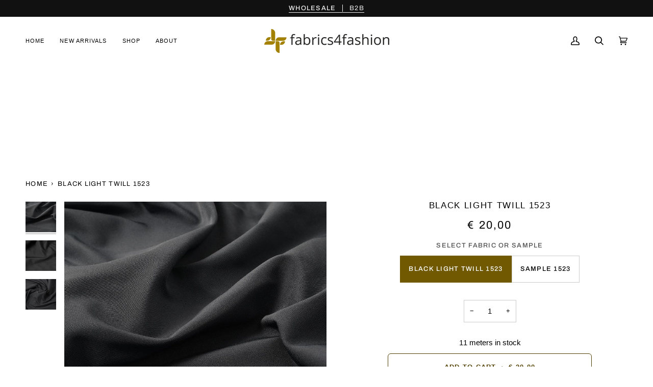

--- FILE ---
content_type: text/css
request_url: https://fabrics4fashion.com/cdn/shop/t/69/assets/font-settings.css?v=18804514865217213981759336265
body_size: -125
content:
@font-face{font-family:Archivo;font-weight:400;font-style:normal;font-display:swap;src:url(//fabrics4fashion.com/cdn/fonts/archivo/archivo_n4.dc8d917cc69af0a65ae04d01fd8eeab28a3573c9.woff2?h1=ZmFicmljczRmYXNoaW9uLmNvbQ&h2=YnV5Y2xvdGgub3Jn&h3=Y2FsdmVsZXguYWNjb3VudC5teXNob3BpZnkuY29t&hmac=7da6564786bdded8ff8e7da7d35b757928704c53f6b74e9855eb5d1752621a78) format("woff2"),url(//fabrics4fashion.com/cdn/fonts/archivo/archivo_n4.bd6b9c34fdb81d7646836be8065ce3c80a2cc984.woff?h1=ZmFicmljczRmYXNoaW9uLmNvbQ&h2=YnV5Y2xvdGgub3Jn&h3=Y2FsdmVsZXguYWNjb3VudC5teXNob3BpZnkuY29t&hmac=1d4abaaa9761cfb43b6c5f2e7c7235fc147a98890e5acbb648c6ed0ec30914f1) format("woff")}@font-face{font-family:Archivo;font-weight:500;font-style:normal;font-display:swap;src:url(//fabrics4fashion.com/cdn/fonts/archivo/archivo_n5.272841b6d6b831864f7fecfa55541752bb399511.woff2?h1=ZmFicmljczRmYXNoaW9uLmNvbQ&h2=YnV5Y2xvdGgub3Jn&h3=Y2FsdmVsZXguYWNjb3VudC5teXNob3BpZnkuY29t&hmac=1b62504e772643cf5250480bda650996d9ee1fec930a7338d4679c7da4706772) format("woff2"),url(//fabrics4fashion.com/cdn/fonts/archivo/archivo_n5.27fb58a71a175084eb68e15500549a69fe15738e.woff?h1=ZmFicmljczRmYXNoaW9uLmNvbQ&h2=YnV5Y2xvdGgub3Jn&h3=Y2FsdmVsZXguYWNjb3VudC5teXNob3BpZnkuY29t&hmac=2529ecfc335667ad2c90ddde9724d3dacb73de736575cf0c7d52c907c9ed9af1) format("woff")}
/*# sourceMappingURL=/cdn/shop/t/69/assets/font-settings.css.map?v=18804514865217213981759336265 */
